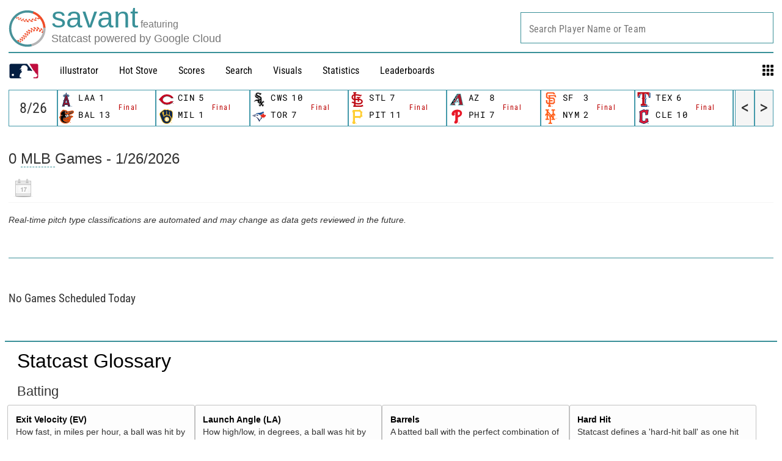

--- FILE ---
content_type: text/css
request_url: https://www.mlbstatic.com/mlb.com/fonts/proxima-nova.css
body_size: 460
content:
/*
 * Proxima Nova
 * Foundry:    Mark Simonson
 * Copyright:  Copyright (c) Mark Simonson, 2005. All rights reserved.
 *
 * Font Weight (Value - Name)
 * --------------------------
 * 100 - Thin
 * 300 - Light
 * 400 - Regular
 * 500 - Medium
 * 600 - SemiBold
 * 700 - Bold
 * 800 - ExtraBold
 * 900 - Black
 */

@font-face {
  font-family: 'proxima-nova';
  src:  url('https://www.mlbstatic.com/mlb.com/fonts/proxima-nova-thin.woff2') format('woff2'),
        url('https://www.mlbstatic.com/mlb.com/fonts/proxima-nova-thin.woff') format('woff');
        font-weight: 100;
        font-style: normal;
}
@font-face {
  font-family: 'proxima-nova';
  src:  url('https://www.mlbstatic.com/mlb.com/fonts/proxima-nova-thin-italic.woff2') format('woff2'),
        url('https://www.mlbstatic.com/mlb.com/fonts/proxima-nova-thin-italic.woff') format('woff');
        font-weight: 100;
        font-style: italic;
}
@font-face {
  font-family: 'proxima-nova';
  src:  url('https://www.mlbstatic.com/mlb.com/fonts/proxima-nova-light.woff2') format('woff2'),
        url('https://www.mlbstatic.com/mlb.com/fonts/proxima-nova-light.woff') format('woff');
        font-weight: 300;
        font-style: normal;
}
@font-face {
  font-family: 'proxima-nova';
  src:  url('https://www.mlbstatic.com/mlb.com/fonts/proxima-nova-light-italic.woff2') format('woff2'),
        url('https://www.mlbstatic.com/mlb.com/fonts/proxima-nova-light-italic.woff') format('woff');
        font-weight: 300;
        font-style: italic;
}
@font-face {
  font-family: 'proxima-nova';
  src:  url('https://www.mlbstatic.com/mlb.com/fonts/proxima-nova-regular.woff2') format('woff2'),
        url('https://www.mlbstatic.com/mlb.com/fonts/proxima-nova-regular.woff') format('woff');
        font-weight: 400;
        font-style: normal;
}
@font-face {
  font-family: 'proxima-nova';
  src:  url('https://www.mlbstatic.com/mlb.com/fonts/proxima-nova-regular-italic.woff2') format('woff2'),
        url('https://www.mlbstatic.com/mlb.com/fonts/proxima-nova-regular-italic.woff') format('woff');
        font-weight: 400;
        font-style: italic;
}
@font-face {
  font-family: 'proxima-nova';
  src:  url('https://www.mlbstatic.com/mlb.com/fonts/proxima-nova-medium.woff2') format('woff2'),
        url('https://www.mlbstatic.com/mlb.com/fonts/proxima-nova-medium.woff') format('woff');
        font-weight: 500;
        font-style: normal;
}
@font-face {
  font-family: 'proxima-nova';
  src:  url('https://www.mlbstatic.com/mlb.com/fonts/proxima-nova-medium-it.woff2') format('woff2'),
        url('https://www.mlbstatic.com/mlb.com/fonts/proxima-nova-medium-it.woff') format('woff');
        font-weight: 500;
        font-style: italic;
}
@font-face {
  font-family: 'proxima-nova';
  src:  url('https://www.mlbstatic.com/mlb.com/fonts/proxima-nova-semibold.woff2') format('woff2'),
        url('https://www.mlbstatic.com/mlb.com/fonts/proxima-nova-semibold.woff') format('woff');
        font-weight: 600;
        font-style: normal;
}
@font-face {
  font-family: 'proxima-nova';
  src:  url('https://www.mlbstatic.com/mlb.com/fonts/proxima-nova-semibold-italic.woff2') format('woff2'),
        url('https://www.mlbstatic.com/mlb.com/fonts/proxima-nova-semibold-italic.woff') format('woff');
        font-weight: 600;
        font-style: italic;
}
@font-face {
  font-family: 'proxima-nova';
  src:  url('https://www.mlbstatic.com/mlb.com/fonts/proxima-nova-bold.woff2') format('woff2'),
        url('https://www.mlbstatic.com/mlb.com/fonts/proxima-nova-bold.woff') format('woff');
        font-weight: 700;
        font-style: normal;
}
@font-face {
  font-family: 'proxima-nova';
  src:  url('https://www.mlbstatic.com/mlb.com/fonts/proxima-nova-bold-italic.woff2') format('woff2'),
        url('https://www.mlbstatic.com/mlb.com/fonts/proxima-nova-bold-italic.woff') format('woff');
        font-weight: 700;
        font-style: italic;
}
@font-face {
  font-family: 'proxima-nova';
  src:  url('https://www.mlbstatic.com/mlb.com/fonts/proxima-nova-extrabold.woff2') format('woff2'),
        url('https://www.mlbstatic.com/mlb.com/fonts/proxima-nova-extrabold.woff') format('woff');
        font-weight: 800;
        font-style: normal;
}
@font-face {
  font-family: 'proxima-nova';
  src:  url('https://www.mlbstatic.com/mlb.com/fonts/proxima-nova-extrabold-italic.woff2') format('woff2'),
        url('https://www.mlbstatic.com/mlb.com/fonts/proxima-nova-extrabold-italic.woff') format('woff');
        font-weight: 800;
        font-style: italic;
}
@font-face {
  font-family: 'proxima-nova';
  src:  url('https://www.mlbstatic.com/mlb.com/fonts/proxima-nova-black.woff2') format('woff2'),
        url('https://www.mlbstatic.com/mlb.com/fonts/proxima-nova-black.woff') format('woff');
        font-weight: 900;
        font-style: normal;
}
@font-face {
  font-family: 'proxima-nova';
  src:  url('https://www.mlbstatic.com/mlb.com/fonts/proxima-nova-black-italic.woff2') format('woff2'),
        url('https://www.mlbstatic.com/mlb.com/fonts/proxima-nova-black-italic.woff') format('woff');
        font-weight: 900;
        font-style: italic;
}
@font-face {
  font-family: 'proxima-nova-condensed';
  src:  url('https://www.mlbstatic.com/mlb.com/fonts/proxima-nova-condensed-thin.woff2') format('woff2'),
        url('https://www.mlbstatic.com/mlb.com/fonts/proxima-nova-condensed-thin.woff') format('woff');
        font-weight: 100;
        font-style: normal;
}
@font-face {
  font-family: 'proxima-nova-condensed';
  src:  url('https://www.mlbstatic.com/mlb.com/fonts/proxima-nova-condensed-thin-italic.woff2') format('woff2'),
        url('https://www.mlbstatic.com/mlb.com/fonts/proxima-nova-condensed-thin-italic.woff') format('woff');
        font-weight: 100;
        font-style: italic;
}
@font-face {
  font-family: 'proxima-nova-condensed';
  src:  url('https://www.mlbstatic.com/mlb.com/fonts/proxima-nova-condensed-light.woff2') format('woff2'),
        url('https://www.mlbstatic.com/mlb.com/fonts/proxima-nova-condensed-light.woff') format('woff');
        font-weight: 300;
        font-style: normal;
}
@font-face {
  font-family: 'proxima-nova-condensed';
  src:  url('https://www.mlbstatic.com/mlb.com/fonts/proxima-nova-condensed-light-italic.woff2') format('woff2'),
        url('https://www.mlbstatic.com/mlb.com/fonts/proxima-nova-condensed-light-italic.woff') format('woff');
        font-weight: 300;
        font-style: italic;
}
@font-face {
  font-family: 'proxima-nova-condensed';
  src:  url('https://www.mlbstatic.com/mlb.com/fonts/proxima-nova-condensed-regular.woff2') format('woff2'),
        url('https://www.mlbstatic.com/mlb.com/fonts/proxima-nova-condensed-regular.woff') format('woff');
        font-weight: 400;
        font-style: normal;
}
@font-face {
  font-family: 'proxima-nova-condensed';
  src:  url('https://www.mlbstatic.com/mlb.com/fonts/proxima-nova-condensed-regular-italic.woff2') format('woff2'),
        url('https://www.mlbstatic.com/mlb.com/fonts/proxima-nova-condensed-regular-italic.woff') format('woff');
        font-weight: 400;
        font-style: italic;
}
@font-face {
  font-family: 'proxima-nova-condensed';
  src:  url('https://www.mlbstatic.com/mlb.com/fonts/proxima-nova-condensed-medium.woff2') format('woff2'),
        url('https://www.mlbstatic.com/mlb.com/fonts/proxima-nova-condensed-medium.woff') format('woff');
        font-weight: 500;
        font-style: normal;
}
@font-face {
  font-family: 'proxima-nova-condensed';
  src:  url('https://www.mlbstatic.com/mlb.com/fonts/proxima-nova-condensed-medium-italic.woff2') format('woff2'),
        url('https://www.mlbstatic.com/mlb.com/fonts/proxima-nova-condensed-medium-italic.woff') format('woff');
        font-weight: 500;
        font-style: italic;
}
@font-face {
  font-family: 'proxima-nova-condensed';
  src:  url('https://www.mlbstatic.com/mlb.com/fonts/proxima-nova-condensed-semibold.woff2') format('woff2'),
        url('https://www.mlbstatic.com/mlb.com/fonts/proxima-nova-condensed-semibold.woff') format('woff');
        font-weight: 600;
        font-style: normal;
}
@font-face {
  font-family: 'proxima-nova-condensed';
  src:  url('https://www.mlbstatic.com/mlb.com/fonts/proxima-nova-condensed-semibold-italic.woff2') format('woff2'),
        url('https://www.mlbstatic.com/mlb.com/fonts/proxima-nova-condensed-semibold-italic.woff') format('woff');
        font-weight: 600;
        font-style: italic;
}
@font-face {
  font-family: 'proxima-nova-condensed';
  src:  url('https://www.mlbstatic.com/mlb.com/fonts/proxima-nova-condensed-bold.woff2') format('woff2'),
        url('https://www.mlbstatic.com/mlb.com/fonts/proxima-nova-condensed-bold.woff') format('woff');
        font-weight: 700;
        font-style: normal;
}
@font-face {
  font-family: 'proxima-nova-condensed';
  src:  url('https://www.mlbstatic.com/mlb.com/fonts/proxima-nova-condensed-bold-italic.woff2') format('woff2'),
        url('https://www.mlbstatic.com/mlb.com/fonts/proxima-nova-condensed-bold-italic.woff') format('woff');
        font-weight: 700;
        font-style: italic;
}
@font-face {
  font-family: 'proxima-nova-condensed';
  src:  url('https://www.mlbstatic.com/mlb.com/fonts/proxima-nova-condensed-extrabold.woff2') format('woff2'),
        url('https://www.mlbstatic.com/mlb.com/fonts/proxima-nova-condensed-extrabold.woff') format('woff');
        font-weight: 800;
        font-style: normal;
}
@font-face {
  font-family: 'proxima-nova-condensed';
  src:  url('https://www.mlbstatic.com/mlb.com/fonts/proxima-nova-condensed-extrabold-italic.woff2') format('woff2'),
        url('https://www.mlbstatic.com/mlb.com/fonts/proxima-nova-condensed-extrabold-italic.woff') format('woff');
        font-weight: 800;
        font-style: italic;
}
@font-face {
  font-family: 'proxima-nova-condensed';
  src:  url('https://www.mlbstatic.com/mlb.com/fonts/proxima-nova-condensed-black.woff2') format('woff2'),
        url('https://www.mlbstatic.com/mlb.com/fonts/proxima-nova-condensed-black.woff') format('woff');
        font-weight: 900;
        font-style: normal;
}
@font-face {
  font-family: 'proxima-nova-condensed';
  src:  url('https://www.mlbstatic.com/mlb.com/fonts/proxima-nova-condensed-black-italic.woff2') format('woff2'),
        url('https://www.mlbstatic.com/mlb.com/fonts/proxima-nova-condensed-black-italic.woff') format('woff');
        font-weight: 900;
        font-style: italic;
}
@font-face {
  font-family: 'proxima-nova-extra-condensed';
  src:  url('https://www.mlbstatic.com/mlb.com/fonts/proxima-nova-extra-condensed-thin.woff2') format('woff2'),
        url('https://www.mlbstatic.com/mlb.com/fonts/proxima-nova-extra-condensed-thin.woff') format('woff');
        font-weight: 100;
        font-style: normal;
}
@font-face {
  font-family: 'proxima-nova-extra-condensed';
  src:  url('https://www.mlbstatic.com/mlb.com/fonts/proxima-nova-extra-condensed-thin-italic.woff2') format('woff2'),
        url('https://www.mlbstatic.com/mlb.com/fonts/proxima-nova-extra-condensed-thin-italic.woff') format('woff');
        font-weight: 100;
        font-style: italic;
}
@font-face {
  font-family: 'proxima-nova-extra-condensed';
  src:  url('https://www.mlbstatic.com/mlb.com/fonts/proxima-nova-extra-condensed-light.woff2') format('woff2'),
        url('https://www.mlbstatic.com/mlb.com/fonts/proxima-nova-extra-condensed-light.woff') format('woff');
        font-weight: 300;
        font-style: normal;
}
@font-face {
  font-family: 'proxima-nova-extra-condensed';
  src:  url('https://www.mlbstatic.com/mlb.com/fonts/proxima-nova-extra-condensed-light-italic.woff2') format('woff2'),
        url('https://www.mlbstatic.com/mlb.com/fonts/proxima-nova-extra-condensed-light-italic.woff') format('woff');
        font-weight: 300;
        font-style: italic;
}
@font-face {
  font-family: 'proxima-nova-extra-condensed';
  src:  url('https://www.mlbstatic.com/mlb.com/fonts/proxima-nova-extra-condensed-regular.woff2') format('woff2'),
        url('https://www.mlbstatic.com/mlb.com/fonts/proxima-nova-extra-condensed-regular.woff') format('woff');
        font-weight: 400;
        font-style: normal;
}
@font-face {
  font-family: 'proxima-nova-extra-condensed';
  src:  url('https://www.mlbstatic.com/mlb.com/fonts/proxima-nova-extra-condensed-regular-italic.woff2') format('woff2'),
        url('https://www.mlbstatic.com/mlb.com/fonts/proxima-nova-extra-condensed-regular-italic.woff') format('woff');
        font-weight: 400;
        font-style: italic;
}
@font-face {
  font-family: 'proxima-nova-extra-condensed';
  src:  url('https://www.mlbstatic.com/mlb.com/fonts/proxima-nova-extra-condensed-medium.woff2') format('woff2'),
        url('https://www.mlbstatic.com/mlb.com/fonts/proxima-nova-extra-condensed-medium.woff') format('woff');
        font-weight: 500;
        font-style: normal;
}
@font-face {
  font-family: 'proxima-nova-extra-condensed';
  src:  url('https://www.mlbstatic.com/mlb.com/fonts/proxima-nova-extra-condensed-medium-it.woff2') format('woff2'),
        url('https://www.mlbstatic.com/mlb.com/fonts/proxima-nova-extra-condensed-medium-it.woff') format('woff');
        font-weight: 500;
        font-style: italic;
}
@font-face {
  font-family: 'proxima-nova-extra-condensed';
  src:  url('https://www.mlbstatic.com/mlb.com/fonts/proxima-nova-extra-condensed-semibold.woff2') format('woff2'),
        url('https://www.mlbstatic.com/mlb.com/fonts/proxima-nova-extra-condensed-semibold.woff') format('woff');
        font-weight: 600;
        font-style: normal;
}
@font-face {
  font-family: 'proxima-nova-extra-condensed';
  src:  url('https://www.mlbstatic.com/mlb.com/fonts/proxima-nova-extra-condensed-semibold-italic.woff2') format('woff2'),
        url('https://www.mlbstatic.com/mlb.com/fonts/proxima-nova-extra-condensed-semibold-italic.woff') format('woff');
        font-weight: 600;
        font-style: italic;
}
@font-face {
  font-family: 'proxima-nova-extra-condensed';
  src:  url('https://www.mlbstatic.com/mlb.com/fonts/proxima-nova-extra-condensed-bold.woff2') format('woff2'),
        url('https://www.mlbstatic.com/mlb.com/fonts/proxima-nova-extra-condensed-bold.woff') format('woff');
        font-weight: 700;
        font-style: normal;
}
@font-face {
  font-family: 'proxima-nova-extra-condensed';
  src:  url('https://www.mlbstatic.com/mlb.com/fonts/proxima-nova-extra-condensed-bold-italic.woff2') format('woff2'),
        url('https://www.mlbstatic.com/mlb.com/fonts/proxima-nova-extra-condensed-bold-italic.woff') format('woff');
        font-weight: 700;
        font-style: italic;
}
@font-face {
  font-family: 'proxima-nova-extra-condensed';
  src:  url('https://www.mlbstatic.com/mlb.com/fonts/proxima-nova-extra-condensed-extrabold.woff2') format('woff2'),
        url('https://www.mlbstatic.com/mlb.com/fonts/proxima-nova-extra-condensed-extrabold.woff') format('woff');
        font-weight: 800;
        font-style: normal;
}
@font-face {
  font-family: 'proxima-nova-extra-condensed';
  src:  url('https://www.mlbstatic.com/mlb.com/fonts/proxima-nova-extra-condensed-extrabold-italic.woff2') format('woff2'),
        url('https://www.mlbstatic.com/mlb.com/fonts/proxima-nova-extra-condensed-extrabold-italic.woff') format('woff');
        font-weight: 800;
        font-style: italic;
}
@font-face {
  font-family: 'proxima-nova-extra-condensed';
  src:  url('https://www.mlbstatic.com/mlb.com/fonts/proxima-nova-extra-condensed-black.woff2') format('woff2'),
        url('https://www.mlbstatic.com/mlb.com/fonts/proxima-nova-extra-condensed-black.woff') format('woff');
        font-weight: 900;
        font-style: normal;
}
@font-face {
  font-family: 'proxima-nova-extra-condensed';
  src:  url('https://www.mlbstatic.com/mlb.com/fonts/proxima-nova-extra-condensed-black-italic.woff2') format('woff2'),
        url('https://www.mlbstatic.com/mlb.com/fonts/proxima-nova-extra-condensed-black-italic.woff') format('woff');
        font-weight: 900;
        font-style: italic;
}

.proxima-nova {
  font-family: 'proxima-nova', sans-serif;
}

.proxima-nova-condensed {
  font-family: 'proxima-nova-condensed', sans-serif;
}

.proxima-nova-extra-condensed {
  font-family: 'proxima-nova-extra-condensed', sans-serif;
}



--- FILE ---
content_type: application/x-javascript;charset=utf-8
request_url: https://ans.mlb.com/id?d_visid_ver=2.1.0&d_fieldgroup=A&mcorgid=A65F776A5245B01B0A490D44%40AdobeOrg&mid=26319704221178454043034699736894328020&ts=1769453047873
body_size: -181
content:
{"mid":"26319704221178454043034699736894328020","id":"34BBDAFBE6F7C273-6000033E02D48CDC"}